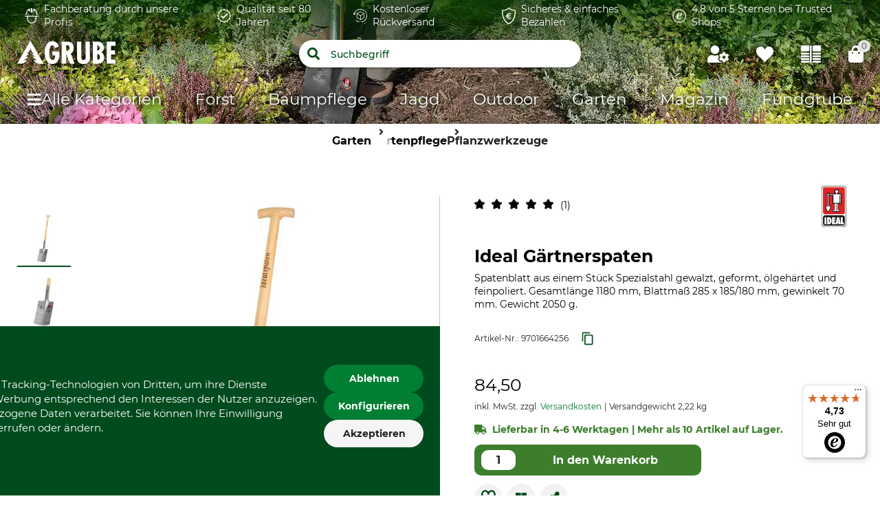

--- FILE ---
content_type: text/javascript
request_url: https://widgets.trustedshops.com/js/XDBCE6DF2B31165578055ED2870201117.js
body_size: 1373
content:
((e,t)=>{const a={shopInfo:{tsId:"XDBCE6DF2B31165578055ED2870201117",name:"Grube.de",url:"www.grube.de",language:"de",targetMarket:"DEU",ratingVariant:"WIDGET",eTrustedIds:{accountId:"acc-d1dd4f1a-bfba-4f16-8451-c14c02b98a1f",channelId:"chl-604ada71-d869-46db-aa22-aa4f84ea546e"},buyerProtection:{certificateType:"NO_AUDIT",certificateState:"NO_AUDIT",mainProtectionCurrency:"EUR",classicProtectionAmount:0,maxProtectionDuration:0,plusProtectionAmount:2e4,basicProtectionAmount:100,firstCertified:"2013-03-08 00:00:00"},reviewSystem:{rating:{averageRating:4.73,averageRatingCount:1280,overallRatingCount:46474,distribution:{oneStar:33,twoStars:17,threeStars:23,fourStars:118,fiveStars:1089}},reviews:[{average:5,buyerStatement:"Gute Qualität der Artikel, schnelle Lieferung und fortlaufende Informationen über den Liefertermin.",rawChangeDate:"2026-01-18T08:48:57.000Z",changeDate:"18.1.2026",transactionDate:"18.1.2026"},{average:5,buyerStatement:"Hat alles einwandfrei geklappt. Gerne wieder.",rawChangeDate:"2026-01-18T06:10:25.000Z",changeDate:"18.1.2026",transactionDate:"18.1.2026"},{average:5,buyerStatement:"Schnelle Lieferung, gute Produktauswahl",rawChangeDate:"2026-01-17T19:51:35.000Z",changeDate:"17.1.2026",transactionDate:"17.1.2026"}]},features:["GUARANTEE_RECOG_CLASSIC_INTEGRATION","SHOP_CONSUMER_MEMBERSHIP","DISABLE_REVIEWREQUEST_SENDING","MARS_EVENTS","MARS_REVIEWS","MARS_PUBLIC_QUESTIONNAIRE","MARS_QUESTIONNAIRE"],consentManagementType:"OFF",urls:{profileUrl:"https://www.trustedshops.de/bewertung/info_XDBCE6DF2B31165578055ED2870201117.html",profileUrlLegalSection:"https://www.trustedshops.de/bewertung/info_XDBCE6DF2B31165578055ED2870201117.html#legal-info",reviewLegalUrl:"https://help.etrusted.com/hc/de/articles/23970864566162"},contractStartDate:"2011-02-11 00:00:00",shopkeeper:{name:"Grube KG Forstgerätestelle",street:"Hützeler Damm 38",country:"DE",city:"Bispingen",zip:"29646"},displayVariant:"reviews-only",variant:"reviews-only",twoLetterCountryCode:"DE"},"process.env":{STAGE:"prod"},externalConfig:{trustbadgeScriptUrl:"https://widgets.trustedshops.com/assets/trustbadge.js",cdnDomain:"widgets.trustedshops.com"},elementIdSuffix:"-98e3dadd90eb493088abdc5597a70810",buildTimestamp:"2026-01-19T05:14:29.882Z",buildStage:"prod"},r=a=>{const{trustbadgeScriptUrl:r}=a.externalConfig;let n=t.querySelector(`script[src="${r}"]`);n&&t.body.removeChild(n),n=t.createElement("script"),n.src=r,n.charset="utf-8",n.setAttribute("data-type","trustbadge-business-logic"),n.onerror=()=>{throw new Error(`The Trustbadge script could not be loaded from ${r}. Have you maybe selected an invalid TSID?`)},n.onload=()=>{e.trustbadge?.load(a)},t.body.appendChild(n)};"complete"===t.readyState?r(a):e.addEventListener("load",(()=>{r(a)}))})(window,document);